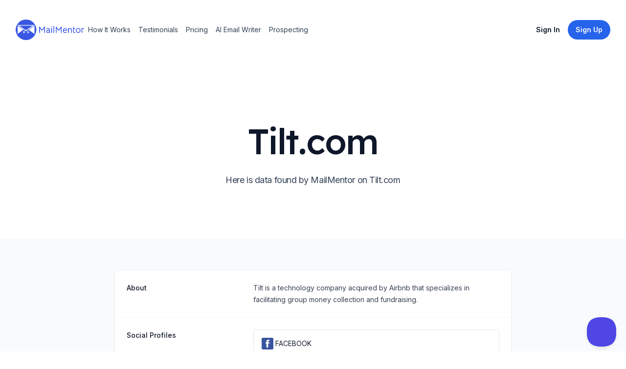

--- FILE ---
content_type: text/html; charset=utf-8
request_url: https://www.mailmentor.io/company/tiltcom
body_size: 9416
content:
<!DOCTYPE html><html class="h-full scroll-smooth bg-white antialiased [font-feature-settings:&#x27;ss01&#x27;]" lang="en"><head><meta charSet="utf-8"/><meta name="viewport" content="width=device-width, initial-scale=1.0"/><title>Tilt.com Profile</title><meta name="description" content="Tilt is a technology company acquired by Airbnb that specializes in facilitating group money collection and fundraising."/><meta name="robots" content="index, follow"/><meta property="og:url" content="https://www.mailmentor.io/company/tiltcom"/><meta property="og:image" content="https://www.mailmentor.io/assets/core/mailmentor-preview-image.png"/><meta property="og:type" content="website"/><meta property="og:site_name" content="MailMentor"/><meta property="og:title" content="Tilt.com Profile"/><meta property="og:description" content="Tilt is a technology company acquired by Airbnb that specializes in facilitating group money collection and fundraising."/><meta property="og:locale" content="en_US"/><meta name="twitter:card" content="summary_large_image"/><meta name="twitter:site" content="@mailmentor"/><meta name="twitter:title" content="Tilt.com Profile"/><meta name="twitter:description" content="Tilt is a technology company acquired by Airbnb that specializes in facilitating group money collection and fundraising."/><meta name="twitter:image" content="https://www.mailmentor.io/assets/core/mailmentor-preview-image.png"/><link rel="canonical" href="https://www.mailmentor.io/company/tiltcom"/><meta name="next-head-count" content="18"/><link rel="preconnect" href="https://fonts.googleapis.com"/><link rel="preconnect" href="https://fonts.gstatic.com" crossorigin="anonymous"/><link rel="stylesheet" data-href="https://fonts.googleapis.com/css2?family=Inter:wght@100..900&amp;family=Lexend:wght@400;500&amp;display=swap"/><link rel="apple-touch-icon" sizes="180x180" href="/apple-touch-icon.png"/><link rel="icon" type="image/png" sizes="32x32" href="/favicon-32x32.png"/><link rel="icon" type="image/png" sizes="16x16" href="/favicon-16x16.png"/><link rel="manifest" href="/site.webmanifest"/><meta charSet="UTF-8"/><meta http-equiv="Content-Type" content="text/html;charset=UTF-8"/><link rel="preload" href="/_next/static/css/c41a622a613f7436.css" as="style"/><link rel="stylesheet" href="/_next/static/css/c41a622a613f7436.css" data-n-g=""/><noscript data-n-css=""></noscript><script defer="" nomodule="" src="/_next/static/chunks/polyfills-c67a75d1b6f99dc8.js"></script><script src="/_next/static/chunks/webpack-1fdbdc357cdcd526.js" defer=""></script><script src="/_next/static/chunks/framework-4556c45dd113b893.js" defer=""></script><script src="/_next/static/chunks/main-53b1b7aa584bd4d9.js" defer=""></script><script src="/_next/static/chunks/pages/_app-76f76bb618effe29.js" defer=""></script><script src="/_next/static/chunks/848fc247-85110efc552629f3.js" defer=""></script><script src="/_next/static/chunks/29107295-fbcfe2172188e46f.js" defer=""></script><script src="/_next/static/chunks/175-cc21a22868888950.js" defer=""></script><script src="/_next/static/chunks/608-7e4d3758327dd046.js" defer=""></script><script src="/_next/static/chunks/317-10d29ef5e1f50a4a.js" defer=""></script><script src="/_next/static/chunks/478-ec6c5747fdfcb57d.js" defer=""></script><script src="/_next/static/chunks/pages/company/%5Bslug%5D-516d5aad5334e3c8.js" defer=""></script><script src="/_next/static/0bClvPg4eK8-xRPtlV8AB/_buildManifest.js" defer=""></script><script src="/_next/static/0bClvPg4eK8-xRPtlV8AB/_ssgManifest.js" defer=""></script><link rel="stylesheet" href="https://fonts.googleapis.com/css2?family=Inter:wght@100..900&family=Lexend:wght@400;500&display=swap"/></head><body class="flex h-full flex-col"><div id="__next"><header class="py-10"><div class="mx-auto max-w-7xl px-4 sm:px-6 lg:px-8"><nav class="relative z-50 flex justify-between"><div class="flex items-center md:gap-x-12"><a aria-label="Home" href="/"><svg width="140" viewBox="0 0 621 188" fill="none"><path d="M216.172 63.62L239.608 93.02L263.044 63.62H265.984V122.084H259.096V84.032C259.096 83.192 259.18 81.736 259.348 79.664C256.66 83.136 253.412 87.084 249.604 91.508C245.852 95.876 242.492 99.628 239.524 102.764L236.164 98.984C229.388 91.256 225.244 86.524 223.732 84.788C223.228 84.172 222.724 83.528 222.22 82.856C221.772 82.184 221.324 81.568 220.876 81.008L219.868 79.58C220.036 81.148 220.12 82.632 220.12 84.032V122.084H213.232V63.62H216.172Z" fill="#3957E3" shape-rendering="geometricPrecision"></path><path d="M309.346 123.092C307.218 121.636 305.706 119.844 304.81 117.716C303.522 119.34 301.786 120.6 299.602 121.496C297.474 122.392 295.066 122.84 292.378 122.84C287.786 122.84 284.09 121.58 281.29 119.06C278.546 116.54 277.174 113.208 277.174 109.064C277.174 104.696 278.826 101.308 282.13 98.9C285.434 96.436 290.054 95.204 295.99 95.204H303.298V93.44C303.298 90.248 302.71 88.008 301.534 86.72C300.414 85.376 298.482 84.704 295.738 84.704C293.386 84.704 291.062 85.124 288.766 85.964C286.526 86.804 284.454 88.008 282.55 89.576L279.19 84.452C281.206 82.604 283.698 81.148 286.666 80.084C289.634 79.02 292.686 78.488 295.822 78.488C300.47 78.488 304.026 79.692 306.49 82.1C308.954 84.508 310.186 87.98 310.186 92.516V109.232C310.186 113.656 311.39 116.876 313.798 118.892L309.346 123.092ZM292.462 116.624C295.71 116.624 298.314 115.7 300.274 113.852C302.29 111.948 303.298 109.512 303.298 106.544V101.42H295.99C291.79 101.42 288.738 102.036 286.834 103.268C284.986 104.444 284.062 106.348 284.062 108.98C284.062 111.388 284.79 113.264 286.246 114.608C287.758 115.952 289.83 116.624 292.462 116.624Z" fill="#3957E3" shape-rendering="geometricPrecision"></path><path d="M323.03 79.916L329.918 80V122.084L323.03 122V79.916ZM326.306 71.768C325.186 71.768 324.179 71.32 323.283 70.424C322.387 69.528 321.939 68.52 321.939 67.4C321.939 66.224 322.387 65.188 323.283 64.292C324.179 63.396 325.186 62.948 326.306 62.948C327.482 62.948 328.518 63.396 329.414 64.292C330.366 65.188 330.842 66.224 330.842 67.4C330.842 68.52 330.366 69.528 329.414 70.424C328.518 71.32 327.482 71.768 326.306 71.768Z" fill="#3957E3" shape-rendering="geometricPrecision"></path><path d="M342.966 60.932H349.686V122.084H342.966V60.932Z" fill="#3957E3" shape-rendering="geometricPrecision"></path><path d="M367.438 63.62L390.874 93.02L414.31 63.62H417.25V122.084H410.362V84.032C410.362 83.192 410.446 81.736 410.614 79.664C407.926 83.136 404.678 87.084 400.87 91.508C397.118 95.876 393.758 99.628 390.79 102.764L387.43 98.984C380.654 91.256 376.51 86.524 374.998 84.788C374.494 84.172 373.99 83.528 373.486 82.856C373.038 82.184 372.59 81.568 372.142 81.008L371.134 79.58C371.302 81.148 371.386 82.632 371.386 84.032V122.084H364.498V63.62H367.438Z" fill="#3957E3" shape-rendering="geometricPrecision"></path><path d="M436 103.436C436.168 106.908 437.092 109.988 438.772 112.676C440.508 115.364 443.672 116.708 448.264 116.708C450.672 116.708 452.912 116.344 454.984 115.616C457.056 114.832 459.24 113.656 461.536 112.088L464.728 117.296C462.656 118.976 460.108 120.348 457.084 121.412C454.06 122.42 451.008 122.924 447.928 122.924C444.008 122.924 440.62 122.028 437.764 120.236C434.908 118.388 432.724 115.896 431.212 112.76C429.7 109.568 428.944 105.956 428.944 101.924C428.944 97.892 429.672 94.084 431.128 90.5C432.64 86.916 434.824 84.032 437.68 81.848C440.592 79.664 444.036 78.572 448.012 78.572C451.26 78.572 454.228 79.356 456.916 80.924C459.604 82.492 461.732 84.676 463.3 87.476C464.868 90.22 465.652 93.272 465.652 96.632C465.652 98.032 465.54 100.3 465.316 103.436H436ZM458.848 97.22V96.38C458.848 94.196 458.344 92.236 457.336 90.5C456.384 88.708 455.068 87.308 453.388 86.3C451.764 85.292 449.944 84.788 447.928 84.788C445.072 84.788 442.58 85.852 440.452 87.98C438.38 90.108 437.008 93.188 436.336 97.22H458.848Z" fill="#3957E3" shape-rendering="geometricPrecision"></path><path d="M476.193 92.264C476.193 90.304 475.913 88.54 475.353 86.972C474.849 85.404 473.869 83.976 472.413 82.688L476.865 78.488C479.161 79.832 480.869 82.072 481.989 85.208C485.629 80.84 490.193 78.656 495.681 78.656C500.105 78.656 503.605 79.86 506.181 82.268C508.813 84.676 510.129 88.176 510.129 92.768V122.084L503.241 122.168V93.692C503.241 90.948 502.653 88.792 501.477 87.224C500.301 85.656 498.229 84.872 495.261 84.872C492.685 84.872 490.501 85.488 488.709 86.72C486.973 87.896 485.097 89.828 483.081 92.516V122.084H476.193V92.264Z" fill="#3957E3" shape-rendering="geometricPrecision"></path><path d="M534.214 123.176C530.182 123.176 527.046 122 524.806 119.648C522.566 117.24 521.446 113.796 521.446 109.316V69.164H528.334V79.412H541.27V85.628H528.334V109.316C528.334 112.06 528.894 113.964 530.014 115.028C531.19 116.092 532.562 116.624 534.13 116.624C535.25 116.624 536.146 116.512 536.818 116.288C537.546 116.064 538.498 115.644 539.674 115.028L542.866 120.656C540.626 122.336 537.742 123.176 534.214 123.176Z" fill="#3957E3" shape-rendering="geometricPrecision"></path><path d="M567.321 122.84C563.345 122.84 559.761 121.888 556.569 119.984C553.433 118.08 550.969 115.476 549.177 112.172C547.385 108.812 546.489 105.032 546.489 100.832C546.489 96.632 547.385 92.852 549.177 89.492C551.025 86.076 553.517 83.416 556.653 81.512C559.845 79.552 563.429 78.572 567.405 78.572C571.381 78.572 574.937 79.524 578.073 81.428C581.265 83.332 583.757 85.992 585.549 89.408C587.341 92.768 588.237 96.548 588.237 100.748C588.237 104.948 587.341 108.728 585.549 112.088C583.757 115.448 581.265 118.08 578.073 119.984C574.881 121.888 571.297 122.84 567.321 122.84ZM567.405 116.624C571.605 116.624 574.965 115.168 577.485 112.256C580.061 109.344 581.349 105.508 581.349 100.748C581.349 95.932 580.061 92.068 577.485 89.156C574.965 86.244 571.605 84.788 567.405 84.788C564.661 84.788 562.225 85.46 560.097 86.804C557.969 88.148 556.317 90.024 555.141 92.432C553.965 94.84 553.377 97.612 553.377 100.748C553.377 105.508 554.665 109.344 557.241 112.256C559.817 115.168 563.205 116.624 567.405 116.624Z" fill="#3957E3" shape-rendering="geometricPrecision"></path><path d="M614.905 78.572C616.529 78.572 618.461 78.852 620.701 79.412L620.533 86.048C618.293 85.432 616.473 85.124 615.073 85.124C612.441 85.124 610.397 85.74 608.941 86.972C607.261 88.316 605.805 90.108 604.573 92.348V122.084H597.685V92.348C597.685 87.98 596.509 84.788 594.157 82.772L598.777 78.488C599.617 78.992 600.457 79.748 601.297 80.756C602.193 81.764 602.921 82.912 603.481 84.2C604.713 82.632 605.973 81.428 607.261 80.588C609.389 79.244 611.937 78.572 614.905 78.572Z" fill="#3957E3" shape-rendering="geometricPrecision"></path><circle cx="94" cy="94" r="94" fill="#3957E3" shape-rendering="geometricPrecision"></circle><path d="M93.5 108L15.9907 50.25L171.009 50.25L93.5 108Z" fill="white" shape-rendering="geometricPrecision"></path><path d="M93.5 99L33.3112 56.25L153.689 56.25L93.5 99Z" fill="#3957E3" shape-rendering="geometricPrecision"></path><path d="M69 94.5L18 131.306L18 57.6939L69 94.5Z" fill="white" shape-rendering="geometricPrecision"></path><path d="M119 94.5L170.75 55.9619V133.038L119 94.5Z" fill="white" shape-rendering="geometricPrecision"></path><circle cx="74.5" cy="116.5" r="9.5" fill="white" rendering="geometricPrecision"></circle><circle cx="74" cy="117" r="5" fill="#3957E3" shape-rendering="geometricPrecision"></circle><circle cx="112.5" cy="116.5" r="9.5" fill="white"></circle><circle cx="112" cy="117" r="5" fill="#3957E3"></circle></svg></a><div class="hidden md:flex md:gap-x-6"><a class="inline-block rounded-lg py-1 px-2 text-sm text-slate-700 hover:bg-slate-100 hover:text-slate-900" href="/#how-it-works">How It Works</a><a class="inline-block rounded-lg py-1 px-2 text-sm text-slate-700 hover:bg-slate-100 hover:text-slate-900" href="/#testimonials">Testimonials</a><a class="inline-block rounded-lg py-1 px-2 text-sm text-slate-700 hover:bg-slate-100 hover:text-slate-900" href="/pricing">Pricing</a><a class="inline-block rounded-lg py-1 px-2 text-sm text-slate-700 hover:bg-slate-100 hover:text-slate-900" href="/use-case/ai-email-writer">AI Email Writer</a><a class="inline-block rounded-lg py-1 px-2 text-sm text-slate-700 hover:bg-slate-100 hover:text-slate-900" href="/use-case/how-to-find-clients-recruiting-business">Prospecting</a></div></div><div class="flex items-center gap-x-5 md:gap-x-8"><a class="group inline-flex items-center justify-center rounded-full py-2 px-4 text-sm font-semibold focus:outline-none focus-visible:outline-2 focus-visible:outline-offset-2 bg-white text-slate-900 hover:bg-blue-50 active:bg-blue-200 active:text-slate-600 focus-visible:outline-white invisible hidden md:visible lg:inline" href="https://app.mailmentor.io/sign-in?utm_source=landing-page&amp;utm_medium=web&amp;utm_campaign=evergreen">Sign In</a><a class="group inline-flex items-center justify-center rounded-full py-2 px-4 text-sm font-semibold focus:outline-none focus-visible:outline-2 focus-visible:outline-offset-2 bg-blue-600 text-white hover:text-slate-100 hover:bg-blue-500 active:bg-blue-800 active:text-blue-100 focus-visible:outline-blue-600 hidden lg:inline" href="https://app.mailmentor.io/sign-up?utm_source=landing-page&amp;utm_medium=web&amp;utm_campaign=evergreen"><span>Sign Up</span></a><div class="-mr-1 md:hidden"><div data-headlessui-state=""><button class="relative z-10 flex h-8 w-8 items-center justify-center [&amp;:not(:focus-visible)]:focus:outline-none" aria-label="Toggle Navigation" type="button" aria-expanded="false" data-headlessui-state=""><svg aria-hidden="true" class="h-3.5 w-3.5 overflow-visible stroke-slate-700" fill="none" stroke-width="2" stroke-linecap="round"><path d="M0 1H14M0 7H14M0 13H14" class="origin-center transition"></path><path d="M2 2L12 12M12 2L2 12" class="origin-center transition scale-90 opacity-0"></path></svg></button></div><div style="position:fixed;top:1px;left:1px;width:1px;height:0;padding:0;margin:-1px;overflow:hidden;clip:rect(0, 0, 0, 0);white-space:nowrap;border-width:0;display:none"></div></div></div></nav></div></header><main><div class="mx-auto max-w-7xl px-4 sm:px-6 lg:px-8 pt-20 pb-16 text-center lg:pt-32"><h1 class="mx-auto max-w-4xl font-display text-5xl font-medium tracking-tight text-slate-900 sm:text-7xl">Tilt.com</h1><p class="mx-auto mt-6 max-w-2xl text-lg tracking-tight text-slate-700">Here is data found by MailMentor on Tilt.com</p><div class="mt-10 flex justify-center gap-x-6"></div></div><div class="flex items-center justify-center bg-slate-50 px-6 sm:px-6 sm:py-3 lg:py-16 lg:px-8"><div class="w-2/3 overflow-hidden bg-white shadow sm:rounded-lg"><div class="border-t border-gray-100"><dl class="divide-y divide-gray-100"><div class="px-4 py-6 sm:grid sm:grid-cols-3 sm:gap-4 sm:px-6"><dt class="text-sm font-medium text-gray-900">About</dt><dd class="mt-1 text-sm leading-6 text-gray-700 sm:col-span-2 sm:mt-0">Tilt is a technology company acquired by Airbnb that specializes in facilitating group money collection and fundraising.</dd></div><div class="px-4 py-6 sm:grid sm:grid-cols-3 sm:gap-4 sm:px-6"><dt class="text-sm font-medium leading-6 text-gray-900">Social Profiles</dt><dd class="mt-2 text-sm text-gray-900 sm:col-span-2 sm:mt-0"><ul role="list" class="divide-y divide-gray-100 rounded-md border border-gray-200"><li class="flex items-center py-4 pl-4 pr-5 text-sm hover:bg-slate-50"><div class="flex-none pr-1"><a href="https://m.facebook.com/tilt/" rel="noreferrer" target="_blank" title="facebook"><svg height="24" width="24" viewBox="13.25 6.25 16.5 34.5" style="background-color:#3A559F;border-radius:10%;border-color:#F00;border-style:solid;border-width:0px" xmlns="http://www.w3.org/2000/svg" xmlns:xlink="http://www.w3.org/1999/xlink"><g><path fill="#FFF" id="f_1_" d="M23.3147057,35 L18.4372418,35 L18.4372418,23.4985483 L16,23.4985483 L16,19.535534 L18.4372418,19.535534 L18.4372418,17.1562737 C18.4372418,13.9234411 19.8127074,12 23.7230238,12 L26.9776468,12 L26.9776468,15.964466 L24.9435074,15.964466 C23.4212558,15.964466 23.3206665,16.5182719 23.3206665,17.5518493 L23.3139606,19.535534 L27,19.535534 L26.5685836,23.4985483 L23.3139606,23.4985483 L23.3139606,35 L23.3147057,35 Z"></path></g></svg></a></div><a href="https://m.facebook.com/tilt/"><div class="flex-initial">FACEBOOK</div></a></li><li class="flex items-center py-4 pl-4 pr-5 text-sm hover:bg-slate-50"><div class="flex-none pr-1"><a href="https://twitter.com/TiltAmusements" rel="noreferrer" target="_blank" title="twitter"><svg height="24" width="24" viewBox="6.75 9.5 31.5 27" style="background-color:#1C9CEA;border-radius:10%;border-color:#F00;border-style:solid;border-width:0px" xmlns="http://www.w3.org/2000/svg" xmlns:xlink="http://www.w3.org/1999/xlink"><g><path fill="#FFF" id="f_1_" d="M30.526149,16.8457316 C31.4160944,16.2841254 32.0989611,15.3936155 32.41944,14.3328037 C31.5861948,14.8541095 30.6654341,15.2311137 29.6830428,15.4352159 C28.899102,14.5512061 27.7786582,14 26.5386512,14 C24.1597112,14 22.231907,16.0345226 22.231907,18.5435505 C22.231907,18.8997544 22.2676528,19.2468583 22.3416094,19.578362 C18.762106,19.3885599 15.5881317,17.5815398 13.4618771,14.8307092 C13.0908611,15.5041167 12.8788519,16.2841254 12.8788519,17.1161346 C12.8788519,18.6917521 13.6393731,20.0827676 14.7955626,20.8991767 C14.0892763,20.8757764 13.4248987,20.6690741 12.8431062,20.3310703 L12.8431062,20.386971 C12.8431062,22.5891954 14.3271703,24.4261158 16.3005811,24.8421205 C15.9381933,24.9487217 15.558549,25.0020222 15.1641134,25.0020222 C14.8867758,25.0020222 14.6156013,24.9747219 14.3542877,24.9214213 C14.9015672,26.7258414 16.4928685,28.041456 18.3787639,28.0765564 C16.9033281,29.29597 15.0457827,30.021378 13.0279979,30.021378 C12.6804015,30.021378 12.3365029,30.0018778 12,29.9589773 C13.9068498,31.2472916 16.1711569,32 18.6043317,32 C26.5300229,32 30.8614193,25.0761231 30.8614193,19.0713563 C30.8614193,18.8737542 30.858954,18.677452 30.8503258,18.4837498 C31.6921993,17.8428427 32.4243705,17.0420338 33,16.1307237 C32.2271527,16.4921277 31.3963726,16.7365304 30.526149,16.8457316 Z"></path></g></svg></a></div><a href="https://twitter.com/TiltAmusements"><div class="flex-initial">TWITTER</div></a></li><li class="flex items-center py-4 pl-4 pr-5 text-sm hover:bg-slate-50"><div class="flex-none pr-1"><a href="https://www.linkedin.com/company/tilt-com" rel="noreferrer" target="_blank" title="linkedin"><svg height="24" width="24" viewBox="7 7 30 30" style="background-color:#0270AD;border-radius:10%;border-color:#F00;border-style:solid;border-width:0px" xmlns="http://www.w3.org/2000/svg" xmlns:xlink="http://www.w3.org/1999/xlink"><g><path fill="#FFF" id="f_1_" d="M12.5044685,18.4131131 L16.4026341,18.4131131 L16.4026341,31.9987194 L12.5044685,31.9987194 L12.5044685,18.4131131 Z M14.3541863,16.7137918 L14.3259643,16.7137918 C12.9148636,16.7137918 12,15.6752465 12,14.3600973 C12,13.0180561 12.9419097,12 14.3812324,12 C15.8193791,12 16.7036689,13.0154949 16.7318909,14.3562556 C16.7318909,15.6714048 15.8193791,16.7137918 14.3541863,16.7137918 L14.3541863,16.7137918 Z M32,32 L27.5797272,32 L27.5797272,24.9683698 C27.5797272,23.1281854 26.8882879,21.8732232 25.3678269,21.8732232 C24.2048448,21.8732232 23.5580903,22.7196824 23.2570555,23.537969 C23.1441675,23.8299398 23.1618062,24.2384428 23.1618062,24.6482264 L23.1618062,32 L18.7826905,32 C18.7826905,32 18.8391345,19.5451402 18.7826905,18.4131131 L23.1618062,18.4131131 L23.1618062,20.5452683 C23.420508,19.6130106 24.8198495,18.2824946 27.0529163,18.2824946 C29.8233772,18.2824946 32,20.2379306 32,24.4446152 L32,32 L32,32 Z"></path></g></svg></a></div><a href="https://www.linkedin.com/company/tilt-com"><div class="flex-initial">LINKEDIN</div></a></li></ul></dd></div></dl></div></div></div><section id="get-started-today" class="relative overflow-hidden bg-blue-600 py-32"><img alt="" src="/_next/static/media/background-call-to-action.6a5a5672.jpg" width="2347" height="1244" decoding="async" data-nimg="future" class="absolute top-1/2 left-1/2 max-w-none -translate-x-1/2 -translate-y-1/2" loading="lazy"/><div class="mx-auto max-w-7xl px-4 sm:px-6 lg:px-8 relative"><div class="mx-auto max-w-lg text-center"><h2 class="font-display text-3xl tracking-tight text-white sm:text-4xl">Find contacts at this company</h2><p class="mt-4 text-lg tracking-tight text-white">Our AI enabled web scraper helps you prospects at Tilt.com and similar companies</p><a class="group inline-flex items-center justify-center rounded-full py-2 px-4 text-sm font-semibold focus:outline-none focus-visible:outline-2 focus-visible:outline-offset-2 bg-white text-slate-900 hover:bg-blue-50 active:bg-blue-200 active:text-slate-600 focus-visible:outline-white mt-10" href="/use-case/how-to-find-clients-recruiting-business">Find out how</a></div></div></section></main><footer class="bg-white" aria-labelledby="footer-heading"><h2 id="footer-heading" class="sr-only">Footer</h2><div class="mx-auto max-w-7xl px-6 pb-8 pt-16 sm:pt-24 lg:px-8 lg:pt-32"><div class="xl:grid xl:grid-cols-3 xl:gap-8"><div class="space-y-8"><svg width="140" viewBox="0 0 621 188" fill="none"><path d="M216.172 63.62L239.608 93.02L263.044 63.62H265.984V122.084H259.096V84.032C259.096 83.192 259.18 81.736 259.348 79.664C256.66 83.136 253.412 87.084 249.604 91.508C245.852 95.876 242.492 99.628 239.524 102.764L236.164 98.984C229.388 91.256 225.244 86.524 223.732 84.788C223.228 84.172 222.724 83.528 222.22 82.856C221.772 82.184 221.324 81.568 220.876 81.008L219.868 79.58C220.036 81.148 220.12 82.632 220.12 84.032V122.084H213.232V63.62H216.172Z" fill="#3957E3" shape-rendering="geometricPrecision"></path><path d="M309.346 123.092C307.218 121.636 305.706 119.844 304.81 117.716C303.522 119.34 301.786 120.6 299.602 121.496C297.474 122.392 295.066 122.84 292.378 122.84C287.786 122.84 284.09 121.58 281.29 119.06C278.546 116.54 277.174 113.208 277.174 109.064C277.174 104.696 278.826 101.308 282.13 98.9C285.434 96.436 290.054 95.204 295.99 95.204H303.298V93.44C303.298 90.248 302.71 88.008 301.534 86.72C300.414 85.376 298.482 84.704 295.738 84.704C293.386 84.704 291.062 85.124 288.766 85.964C286.526 86.804 284.454 88.008 282.55 89.576L279.19 84.452C281.206 82.604 283.698 81.148 286.666 80.084C289.634 79.02 292.686 78.488 295.822 78.488C300.47 78.488 304.026 79.692 306.49 82.1C308.954 84.508 310.186 87.98 310.186 92.516V109.232C310.186 113.656 311.39 116.876 313.798 118.892L309.346 123.092ZM292.462 116.624C295.71 116.624 298.314 115.7 300.274 113.852C302.29 111.948 303.298 109.512 303.298 106.544V101.42H295.99C291.79 101.42 288.738 102.036 286.834 103.268C284.986 104.444 284.062 106.348 284.062 108.98C284.062 111.388 284.79 113.264 286.246 114.608C287.758 115.952 289.83 116.624 292.462 116.624Z" fill="#3957E3" shape-rendering="geometricPrecision"></path><path d="M323.03 79.916L329.918 80V122.084L323.03 122V79.916ZM326.306 71.768C325.186 71.768 324.179 71.32 323.283 70.424C322.387 69.528 321.939 68.52 321.939 67.4C321.939 66.224 322.387 65.188 323.283 64.292C324.179 63.396 325.186 62.948 326.306 62.948C327.482 62.948 328.518 63.396 329.414 64.292C330.366 65.188 330.842 66.224 330.842 67.4C330.842 68.52 330.366 69.528 329.414 70.424C328.518 71.32 327.482 71.768 326.306 71.768Z" fill="#3957E3" shape-rendering="geometricPrecision"></path><path d="M342.966 60.932H349.686V122.084H342.966V60.932Z" fill="#3957E3" shape-rendering="geometricPrecision"></path><path d="M367.438 63.62L390.874 93.02L414.31 63.62H417.25V122.084H410.362V84.032C410.362 83.192 410.446 81.736 410.614 79.664C407.926 83.136 404.678 87.084 400.87 91.508C397.118 95.876 393.758 99.628 390.79 102.764L387.43 98.984C380.654 91.256 376.51 86.524 374.998 84.788C374.494 84.172 373.99 83.528 373.486 82.856C373.038 82.184 372.59 81.568 372.142 81.008L371.134 79.58C371.302 81.148 371.386 82.632 371.386 84.032V122.084H364.498V63.62H367.438Z" fill="#3957E3" shape-rendering="geometricPrecision"></path><path d="M436 103.436C436.168 106.908 437.092 109.988 438.772 112.676C440.508 115.364 443.672 116.708 448.264 116.708C450.672 116.708 452.912 116.344 454.984 115.616C457.056 114.832 459.24 113.656 461.536 112.088L464.728 117.296C462.656 118.976 460.108 120.348 457.084 121.412C454.06 122.42 451.008 122.924 447.928 122.924C444.008 122.924 440.62 122.028 437.764 120.236C434.908 118.388 432.724 115.896 431.212 112.76C429.7 109.568 428.944 105.956 428.944 101.924C428.944 97.892 429.672 94.084 431.128 90.5C432.64 86.916 434.824 84.032 437.68 81.848C440.592 79.664 444.036 78.572 448.012 78.572C451.26 78.572 454.228 79.356 456.916 80.924C459.604 82.492 461.732 84.676 463.3 87.476C464.868 90.22 465.652 93.272 465.652 96.632C465.652 98.032 465.54 100.3 465.316 103.436H436ZM458.848 97.22V96.38C458.848 94.196 458.344 92.236 457.336 90.5C456.384 88.708 455.068 87.308 453.388 86.3C451.764 85.292 449.944 84.788 447.928 84.788C445.072 84.788 442.58 85.852 440.452 87.98C438.38 90.108 437.008 93.188 436.336 97.22H458.848Z" fill="#3957E3" shape-rendering="geometricPrecision"></path><path d="M476.193 92.264C476.193 90.304 475.913 88.54 475.353 86.972C474.849 85.404 473.869 83.976 472.413 82.688L476.865 78.488C479.161 79.832 480.869 82.072 481.989 85.208C485.629 80.84 490.193 78.656 495.681 78.656C500.105 78.656 503.605 79.86 506.181 82.268C508.813 84.676 510.129 88.176 510.129 92.768V122.084L503.241 122.168V93.692C503.241 90.948 502.653 88.792 501.477 87.224C500.301 85.656 498.229 84.872 495.261 84.872C492.685 84.872 490.501 85.488 488.709 86.72C486.973 87.896 485.097 89.828 483.081 92.516V122.084H476.193V92.264Z" fill="#3957E3" shape-rendering="geometricPrecision"></path><path d="M534.214 123.176C530.182 123.176 527.046 122 524.806 119.648C522.566 117.24 521.446 113.796 521.446 109.316V69.164H528.334V79.412H541.27V85.628H528.334V109.316C528.334 112.06 528.894 113.964 530.014 115.028C531.19 116.092 532.562 116.624 534.13 116.624C535.25 116.624 536.146 116.512 536.818 116.288C537.546 116.064 538.498 115.644 539.674 115.028L542.866 120.656C540.626 122.336 537.742 123.176 534.214 123.176Z" fill="#3957E3" shape-rendering="geometricPrecision"></path><path d="M567.321 122.84C563.345 122.84 559.761 121.888 556.569 119.984C553.433 118.08 550.969 115.476 549.177 112.172C547.385 108.812 546.489 105.032 546.489 100.832C546.489 96.632 547.385 92.852 549.177 89.492C551.025 86.076 553.517 83.416 556.653 81.512C559.845 79.552 563.429 78.572 567.405 78.572C571.381 78.572 574.937 79.524 578.073 81.428C581.265 83.332 583.757 85.992 585.549 89.408C587.341 92.768 588.237 96.548 588.237 100.748C588.237 104.948 587.341 108.728 585.549 112.088C583.757 115.448 581.265 118.08 578.073 119.984C574.881 121.888 571.297 122.84 567.321 122.84ZM567.405 116.624C571.605 116.624 574.965 115.168 577.485 112.256C580.061 109.344 581.349 105.508 581.349 100.748C581.349 95.932 580.061 92.068 577.485 89.156C574.965 86.244 571.605 84.788 567.405 84.788C564.661 84.788 562.225 85.46 560.097 86.804C557.969 88.148 556.317 90.024 555.141 92.432C553.965 94.84 553.377 97.612 553.377 100.748C553.377 105.508 554.665 109.344 557.241 112.256C559.817 115.168 563.205 116.624 567.405 116.624Z" fill="#3957E3" shape-rendering="geometricPrecision"></path><path d="M614.905 78.572C616.529 78.572 618.461 78.852 620.701 79.412L620.533 86.048C618.293 85.432 616.473 85.124 615.073 85.124C612.441 85.124 610.397 85.74 608.941 86.972C607.261 88.316 605.805 90.108 604.573 92.348V122.084H597.685V92.348C597.685 87.98 596.509 84.788 594.157 82.772L598.777 78.488C599.617 78.992 600.457 79.748 601.297 80.756C602.193 81.764 602.921 82.912 603.481 84.2C604.713 82.632 605.973 81.428 607.261 80.588C609.389 79.244 611.937 78.572 614.905 78.572Z" fill="#3957E3" shape-rendering="geometricPrecision"></path><circle cx="94" cy="94" r="94" fill="#3957E3" shape-rendering="geometricPrecision"></circle><path d="M93.5 108L15.9907 50.25L171.009 50.25L93.5 108Z" fill="white" shape-rendering="geometricPrecision"></path><path d="M93.5 99L33.3112 56.25L153.689 56.25L93.5 99Z" fill="#3957E3" shape-rendering="geometricPrecision"></path><path d="M69 94.5L18 131.306L18 57.6939L69 94.5Z" fill="white" shape-rendering="geometricPrecision"></path><path d="M119 94.5L170.75 55.9619V133.038L119 94.5Z" fill="white" shape-rendering="geometricPrecision"></path><circle cx="74.5" cy="116.5" r="9.5" fill="white" rendering="geometricPrecision"></circle><circle cx="74" cy="117" r="5" fill="#3957E3" shape-rendering="geometricPrecision"></circle><circle cx="112.5" cy="116.5" r="9.5" fill="white"></circle><circle cx="112" cy="117" r="5" fill="#3957E3"></circle></svg><p class="text-sm leading-6 text-gray-600">Collect prospects from news articles</p><div class="flex space-x-6"><a class="text-gray-400 hover:text-gray-500" href="https://twitter.com/mailmentor"><span class="sr-only">Twitter</span><svg fill="currentColor" viewBox="0 0 24 24" class="h-6 w-6" aria-hidden="true"><path d="M8.29 20.251c7.547 0 11.675-6.253 11.675-11.675 0-.178 0-.355-.012-.53A8.348 8.348 0 0022 5.92a8.19 8.19 0 01-2.357.646 4.118 4.118 0 001.804-2.27 8.224 8.224 0 01-2.605.996 4.107 4.107 0 00-6.993 3.743 11.65 11.65 0 01-8.457-4.287 4.106 4.106 0 001.27 5.477A4.072 4.072 0 012.8 9.713v.052a4.105 4.105 0 003.292 4.022 4.095 4.095 0 01-1.853.07 4.108 4.108 0 003.834 2.85A8.233 8.233 0 012 18.407a11.616 11.616 0 006.29 1.84"></path></svg></a><a class="text-gray-400 hover:text-gray-500" href="https://www.youtube.com/@mailmentor"><span class="sr-only">YouTube</span><svg fill="currentColor" viewBox="0 0 24 24" class="h-6 w-6" aria-hidden="true"><path fill-rule="evenodd" d="M19.812 5.418c.861.23 1.538.907 1.768 1.768C21.998 8.746 22 12 22 12s0 3.255-.418 4.814a2.504 2.504 0 0 1-1.768 1.768c-1.56.419-7.814.419-7.814.419s-6.255 0-7.814-.419a2.505 2.505 0 0 1-1.768-1.768C2 15.255 2 12 2 12s0-3.255.417-4.814a2.507 2.507 0 0 1 1.768-1.768C5.744 5 11.998 5 11.998 5s6.255 0 7.814.418ZM15.194 12 10 15V9l5.194 3Z" clip-rule="evenodd"></path></svg></a></div></div><div class="mt-16 grid grid-cols-2 gap-8 xl:col-span-2 xl:mt-0"><div class="md:grid md:grid-cols-2 md:gap-8"><div><h3 class="text-sm font-semibold leading-6 text-gray-900">Platform</h3><ul role="list" class="mt-6 space-y-4"><li><a class="text-sm leading-6 text-gray-600 hover:text-gray-900" href="https://app.mailmentor.io/sign-up?utm_source=landing-page&amp;utm_medium=web&amp;utm_campaign=evergreen">Sign Up</a></li><li><a class="text-sm leading-6 text-gray-600 hover:text-gray-900" href="https://app.mailmentor.io/sign-in?utm_source=landing-page&amp;utm_medium=web&amp;utm_campaign=evergreen">Sign In</a></li><li><a class="text-sm leading-6 text-gray-600 hover:text-gray-900" href="/companies">Public Company Data</a></li><li><a class="text-sm leading-6 text-gray-600 hover:text-gray-900" href="https://chrome.google.com/webstore/detail/mailmentor-prospecting-co/lmaejlipbkiphadkcbhmmpaoephkgmpj?utm_source=landing-page&amp;utm_medium=web&amp;utm_campaign=evergreen">Chrome Extension</a></li></ul></div><div class="mt-10 md:mt-0"><h3 class="text-sm font-semibold leading-6 text-gray-900">Support</h3><ul role="list" class="mt-6 space-y-4"><li><a class="text-sm leading-6 text-gray-600 hover:text-gray-900" href="/#how-it-works">How It Works</a></li><li><a class="text-sm leading-6 text-gray-600 hover:text-gray-900" href="/use-case">Use Cases</a></li><li><a class="text-sm leading-6 text-gray-600 hover:text-gray-900" href="https://help.mailmentor.io?utm_source=landing-page&amp;utm_medium=web&amp;utm_campaign=evergreen">Get Help</a></li><li><a class="text-sm leading-6 text-gray-600 hover:text-gray-900" href="/alternatives">Alternatives</a></li><li><a class="text-sm leading-6 text-gray-600 hover:text-gray-900" href="/partner">Become A Partner</a></li></ul></div></div><div class="md:grid md:grid-cols-2 md:gap-8"><div><h3 class="text-sm font-semibold leading-6 text-gray-900">Tools</h3><ul role="list" class="mt-6 space-y-4"><li><a class="text-sm leading-6 text-gray-600 hover:text-gray-900" href="/sales-message-optimizer">Sales Message Optimizer</a></li><li><a class="text-sm leading-6 text-gray-600 hover:text-gray-900" href="/tools/sales-commission-calculator">Sales Comission Calculator</a></li><li><a class="text-sm leading-6 text-gray-600 hover:text-gray-900" href="/tools">All Free Sales Tooling</a></li></ul></div><div class="mt-10 md:mt-0"><h3 class="text-sm font-semibold leading-6 text-gray-900">Legal</h3><ul role="list" class="mt-6 space-y-4"><li><a class="text-sm leading-6 text-gray-600 hover:text-gray-900" href="/privacy-policy">Privacy</a></li><li><a class="text-sm leading-6 text-gray-600 hover:text-gray-900" href="/terms-of-service">Terms</a></li></ul></div></div></div></div><div class="mt-16 border-t border-gray-900/10 pt-8 sm:mt-20 lg:mt-24"><p class="text-xs leading-5 text-gray-500">© 2023<!-- --> <a href="https://www.octaviuslabs.com">Octavius Labs LLC</a>. All rights reserved.</p></div></div></footer></div><script id="__NEXT_DATA__" type="application/json">{"props":{"pageProps":{"company":{"__typename":"Company","id":"83Lz","label":"Tilt.com","domain":"wikipedia.org","emailDomain":"wikipedia.org","mxValid":true,"slug":"tiltcom","rawPhysicalAddress":null,"description":"Tilt is a technology company acquired by Airbnb that specializes in facilitating group money collection and fundraising.","socialProfiles":[{"__typename":"SocialProfile","service":"FACEBOOK","profileType":"COMPANY","url":"https://m.facebook.com/tilt/","description":"No information is available for this page."},{"__typename":"SocialProfile","service":"TWITTER","profileType":"COMPANY","url":"https://twitter.com/TiltAmusements","description":"TILT has 105 Amusement Centers all across the US, visit www.TILT.com for the location near you."},{"__typename":"SocialProfile","service":"LINKEDIN","profileType":"COMPANY","url":"https://www.linkedin.com/company/tilt-com","description":"Tilt is a technology company that makes it easy for groups and communities to collect, fundraise, or pool money securely and effectively ..."}]},"cta":{"primary":"Find contacts at this company","secondary":"Our AI enabled web scraper helps you prospects at Tilt.com and similar companies","buttonCta":"Find out how","buttonHref":"/use-case/how-to-find-clients-recruiting-business"},"_sentryTraceData":"0a35a91e58be407ca7eab7c56f31a7f9-9f1208e625f87ab7-1","_sentryBaggage":"sentry-environment=vercel-production,sentry-release=abed5aa34aebf4216bac2be3f48c190f506aa39b,sentry-public_key=6e0454b67feb2bf0586e5633960fd7f5,sentry-trace_id=0a35a91e58be407ca7eab7c56f31a7f9,sentry-sample_rate=1,sentry-transaction=%2Fcompany%2F%5Bslug%5D,sentry-sampled=true"},"__N_SSP":true},"page":"/company/[slug]","query":{"slug":"tiltcom"},"buildId":"0bClvPg4eK8-xRPtlV8AB","isFallback":false,"gssp":true,"scriptLoader":[]}</script></body></html>

--- FILE ---
content_type: application/javascript; charset=utf-8
request_url: https://www.mailmentor.io/_next/static/chunks/pages/index-20417183d5a9ff42.js
body_size: 10986
content:
(self.webpackChunk_N_E=self.webpackChunk_N_E||[]).push([[405],{9391:function(e,t,a){const s=a(7294);e.exports={attributes:{hero:{primary:"Find and connect with more leads",primary2:"with more leads",secondary:"MailMentor is a Chrome extension that scans websites, identifies prospects, and pairs them with personalized messages. So you can close more deals.",darkButtonCta:"Get Started",darkButtonHref:"https://chrome.google.com/webstore/detail/mailmentor-prospecting-co/lmaejlipbkiphadkcbhmmpaoephkgmpj?utm_source=landing-page&utm_medium=web&utm_campaign=evergreen",videoButtonCta:"Watch Demo",videoUrl:"https://www.youtube.com/watch?v=u2F4QDiNejE"},primaryFeatures:{primary:"Engage your audience with personalized sales outreach made easy",secondary:"Our AI powered sales platform provides you with all the tools you need to deliver messages that your audience actually wants to receive.",features:[{title:"Customize your configuration",description:"Configure your message type, tone, goals, and more to customize your AI generated sales messages to your requirements.",image:"/assets/screenshots/1-generate-case-study-view.png"},{title:"Personalize your outreach",description:"Add your contacts\u2019 name, company, role, and personal note and our AI will generate personalized sales messages for each of your contacts.",image:"/assets/screenshots/2_Personalized.jpg"},{title:"Case studies for more impact",description:"Upload your business\u2019s case studies to MailMentor and our AI will elegantly integrate them into your personalized sales messages.",image:"/assets/screenshots/3_Case Studies.jpg"},{title:"Sending made easy",description:"Easily send AI generated sales messages directly from MailMentor through our integration with Gmail or copy and paste messages into your favorite customer engagement platform.",image:"/assets/screenshots/4_Send.jpg"}]},secondaryFeatures:{primary:"How it works",secondary:"MailMentor helps you find and connect with prospects. Here is how.",disableImages:!0,features:[{name:"Install / Upload",secondary:"Install the extension and give the AI an understanding of your company",summary:"Install the Chrome extension and upload your case studies to MailMentor. The AI will read your case studies and build an understanding of your product / company.",image:"/assets/screenshots/profit-loss.png",icon:"ReportingIcon"},{name:"Scan",secondary:"Extract contacts & information from websites",summary:"The browser plugin scans the current website you are browsing and extracts contacts and relevent information from a website.",image:"/assets/screenshots/inventory.png",icon:"InventoryIcon"},{name:"Discover",secondary:"Find a way to connect with prospects",summary:"AI uses the information found from the websites you have visited to help you find the best case study to engage with prospects.",image:"/assets/screenshots/contacts.png",icon:"ContactsIcon"}]},cta:{primary:"Install the MailMentor plugin and get started today",secondary:"Find and connect with prospects using MailMentor.",buttonCta:"Get Started",buttonHref:"https://chrome.google.com/webstore/detail/mailmentor-prospecting-co/lmaejlipbkiphadkcbhmmpaoephkgmpj?utm_source=landing-page&utm_medium=web&utm_campaign=evergreen"},testimonials:{primary:"What people are saying",secondary:"From entrepreneurs to enterprise sales pros, MailMentor makes it easy to find and connect with prospects.",testimonials:[{authorName:"Matt Johnson",authorRole:"Founder at Peak Digital Studio",quote:"I really believe in this product the prospecting tools solve an enormous problem.",authorImage:"/assets/headshots/matt-johnson.webp"},{authorName:"Daniel Hinton",quote:"The Prospect Extractor is a great feature. For me, just finding the person's email on their website can be a challenge and MalMentor makes this much easier.",authorRole:"Head of operations sFOX",authorImage:"/assets/headshots/daniel-hinton.jpeg"},{authorName:"Jordi Matsumoto",quote:"MailMentor is an impressive product. The case study feature might be the best part.",authorRole:"CEO at Marching Penguin",authorImage:"/assets/headshots/jordi-headshot.jpeg"},{authorName:"Tom Alexander",quote:"MailMentor is a very powerful tool that helps us sell more effectively",authorRole:"CEO at PK4 Media",authorImage:"/assets/headshots/tom-headshot.png"}]},pricing:{primary:"Ready to get started?",secondary:"We offer simple plans and pricing that can grow with your business",tiers:[{primary:"Freelancer",secondary:"Build your freelance business",price:"99",features:[{label:"1 seat per account"},{label:"Up to 3 concurrent lead searches"},{label:"100 contact limit per campaign"},{label:"3 concurrent campaigns"},{label:"Contact enrichment"},{label:"AI email generator"},{label:"Case study builder"},{label:"Google integration"},{label:"Browser plugin"},{label:"Email & chat support"}]},{primary:"Studio (Most Popular)",secondary:"Take your studio to the next level",price:"199",features:[{label:"Up to 3 seats per account"},{label:"Up to 5 concurrent lead searches"},{label:"200 contact limits per campaign"},{label:"5 concurrent campaigns"},{label:"Contact enrichment"},{label:"AI email generator"},{label:"Case study builder"},{label:"Google integration"},{label:"Browser plugin"},{label:"Email & chat support"}]},{primary:"Agency",secondary:"Supercharge your agency\u2019s growth",price:"299",features:[{label:"Unlimited seats"},{label:"Unlimited concurrent lead searches"},{label:"No contact limits per campaign"},{label:"Unlimited concurrent campaigns"},{label:"Automated campaigns"},{label:"Contact enrichment"},{label:"AI email generator"},{label:"Case study builder"},{label:"Google integration"},{label:"Browser plugin"},{label:"Dedicated 24/7 support"}]}]},faqs:{primary:"Frequently asked questions",secondary:"If you can\u2019t find what you\u2019re looking for, chat with us and we\u2019ll be happy to answer your questions.",questions:[{question:"How do I configure the outputs of the AI generated messages?",answer:"You can configure the message type, desired tone, and goal to your desired specifications for every message generation. Give your AI generated messages a personal touch by uploading information about each of your contacts."},{question:"How many message variants can I generate at one time?",answer:"We offer a variety of plans and pricing designed to fit the growing needs of your business. See our plans above for usage limits, or chat with us if you have additional questions."},{question:"Can I batch create messages for my leads list?",answer:"Our Premium and Pro plans allow for different levels of batch message generation. See our plans above for more details, or chat with us if you have additional questions."},{question:"What if I do not like any of the generated messages?",answer:"Simply re-run the generator with your existing inputs or adjust your configuration to find desirable message outputs for you. See our plans above for usage limitation, or chat with us if you have additional questions."},{question:"How do case studies work?",answer:"Case studies allow you to add how your product or service has helped other businesses into your message AI generated messages. Personalize your outreach by selecting case studies that are most relevant for each of your contacts and our AI will elegantly integrate them into each message."},{question:"Can I send messages from MailMentor?",answer:"We currently support exports to Gmail for users on Premium and Pro accounts. Alternatively, you can copy and paste any message into your favorite email client or customer engagement platform for easy sending."},{question:"Which plan is right for me?",answer:"Our simple and flexible plans easily grow with the needs of your business. Get started with a free plan to explore MailMentor today and upgrade to a paid when you\u2019re ready to unlock even more from the MailMentor platform. Start a chat with us if you have additional questions about our plans."}]}},body:"",react:function(e){Object.keys(e).forEach((function(t){this[t]=e[t]}));return s.createElement("div",{className:"frontmatter-markdown"})}}},4293:function(e){e.exports=function(e){return null==e}},5728:function(e,t,a){(window.__NEXT_P=window.__NEXT_P||[]).push(["/",function(){return a(8074)}])},379:function(e,t,a){"use strict";a.d(t,{q:function(){return o}});var s=a(5893),r=a(1608),n=a.n(r),l=a(956),i={src:"/_next/static/media/background-faqs.55d2e36a.jpg",height:1892,width:3116,blurDataURL:"[data-uri]"};function o(e){var t=e.primary,a=e.secondary,r=e.questions,o=[],c=[];return r.forEach((function(e,t){c.push(e),(c.length>=3||t==r.length-1)&&(o.push(c),c=[])})),(0,s.jsxs)("section",{id:"faq","aria-labelledby":"faq-title",className:"relative overflow-hidden bg-slate-50 py-20 sm:py-32",children:[(0,s.jsx)(n(),{className:"absolute top-0 left-1/2 max-w-none translate-x-[-30%] -translate-y-1/4",src:i,alt:"",width:1558,height:946,unoptimized:!0}),(0,s.jsxs)(l.W,{className:"relative",children:[(0,s.jsxs)("div",{className:"mx-auto max-w-2xl lg:mx-0",children:[(0,s.jsx)("h2",{id:"faq-title",className:"font-display text-3xl tracking-tight text-slate-900 sm:text-4xl",children:t}),(0,s.jsx)("p",{className:"mt-4 text-lg tracking-tight text-slate-700",children:a})]}),(0,s.jsx)("ul",{role:"list",className:"mx-auto mt-16 grid max-w-2xl grid-cols-1 gap-8 lg:max-w-none lg:grid-cols-3",children:o.map((function(e,t){return(0,s.jsx)("li",{children:(0,s.jsx)("ul",{role:"list",className:"flex flex-col gap-y-8",children:e.map((function(e,t){return(0,s.jsxs)("li",{children:[(0,s.jsx)("h3",{className:"font-display text-lg leading-7 text-slate-900",children:e.question}),(0,s.jsx)("p",{className:"mt-4 text-sm text-slate-700",children:e.answer})]},t)}))})},t)}))})]})]})}},3444:function(e,t,a){"use strict";a.d(t,{Z:function(){return o}});var s=a(9815),r=a(5893),n=a(1664),l=a.n(n),i=a(1219);function o(e){var t=e.primary,a=e.secondary,n=e.useCases,o=(0,s.Z)(n),c=o.shift();return(0,r.jsxs)("div",{className:"bg-zinc-50 py-24 sm:py-32",children:[(0,r.jsxs)("div",{className:"mx-auto max-w-7xl px-6 text-center lg:px-8",children:[(0,r.jsx)("h2",{className:"font-display text-3xl tracking-tight sm:text-4xl",children:t}),(0,r.jsx)("p",{className:"mt-4 text-lg leading-8 text-gray-600",children:a})]}),(0,r.jsxs)("div",{className:"mx-auto mt-16 grid max-w-7xl grid-cols-1 gap-x-8 gap-y-12 px-6 sm:gap-y-16 lg:grid-cols-2 lg:px-8",children:[(0,r.jsx)("article",{className:"mx-auto w-full max-w-2xl lg:mx-0 lg:max-w-lg",children:(0,r.jsxs)(l(),{href:"/use-case/".concat(c.slug),children:[(0,r.jsx)(i.Z,{url:c.videoEmbedUrl,className:"lg:h-[34.5rem aspect-[6/5] w-full rounded-2xl bg-gray-50 object-cover lg:aspect-auto",alt:c.title}),(0,r.jsx)("h2",{id:"featured-use-case",className:"mt-4 text-2xl font-bold tracking-tight text-slate-900 sm:text-2xl",children:c.primary}),(0,r.jsx)("p",{className:"text-md mt-4 leading-8 text-slate-600",children:c.secondary}),(0,r.jsx)("div",{className:"mt-4 flex flex-col justify-between gap-6 sm:mt-8 sm:flex-row-reverse sm:gap-8 lg:mt-4 lg:flex-col",children:(0,r.jsx)("div",{className:"flex",children:(0,r.jsxs)("span",{className:"text-sm font-semibold leading-6 text-blue-600","aria-describedby":"view-usecase",children:["View Use Case ",(0,r.jsx)("span",{"aria-hidden":"true",children:"\u2192"})]})})})]})}),(0,r.jsx)("div",{className:"mx-auto w-full max-w-2xl border-t border-gray-900/10 pt-12 sm:pt-16 lg:mx-0 lg:max-w-none lg:border-t-0 lg:pt-0",children:(0,r.jsx)("div",{className:"-my-12 divide-y divide-gray-900/10",children:o.map((function(e){return(0,r.jsx)("article",{className:"py-12",children:(0,r.jsxs)("div",{className:"group relative max-w-xl",children:[(0,r.jsx)("h2",{className:"mt-2 text-lg font-semibold text-slate-900 group-hover:text-slate-900",children:(0,r.jsxs)(l(),{href:"/use-case/".concat(e.slug),children:[(0,r.jsx)("span",{className:"absolute inset-0"}),e.primary]})}),(0,r.jsx)("p",{className:"mt-4 text-sm leading-6 text-slate-600",children:e.secondary}),(0,r.jsx)("div",{className:"mt-4 flex flex-col justify-between gap-6 sm:mt-8 sm:flex-row-reverse sm:gap-8 lg:mt-4 lg:flex-col",children:(0,r.jsx)("div",{className:"flex",children:(0,r.jsxs)("span",{className:"text-sm font-semibold leading-6 text-blue-600","aria-describedby":"view-usecase",children:["View Use Case ",(0,r.jsx)("span",{"aria-hidden":"true",children:"\u2192"})]})})})]})},e.id)}))})})]})]})}},1219:function(e,t,a){"use strict";a.d(t,{Z:function(){return n}});var s=a(5893),r=a(7294);function n(e){var t=e.url,a=e.className,n=e.alt,l=(0,r.useState)(null),i=l[0],o=l[1];if((0,r.useEffect)((function(){o(function(e){var t=e.match(/(?:v=|\/v\/|\/embed\/|\/\d+\/|youtu\.be\/)([^&\?\/]+)/);return t&&t[1]?t[1]:null}(t))}),[t]),!i)return null;var c="https://img.youtube.com/vi/".concat(i,"/0.jpg");return(0,s.jsx)("img",{src:c,alt:n,className:a})}},8074:function(e,t,a){"use strict";a.r(t),a.d(t,{__N_SSG:function(){return je},default:function(){return Ne}});var s={};a.r(s),a.d(s,{ContactsIcon:function(){return re},InventoryIcon:function(){return se},ReportingIcon:function(){return ae}});var r=a(6042),n=a(9396),l=a(5893),i=a(6620),o=a(2184),c=a(379),u=a(7904),d=a(2151),m=a(5373),p=a(9534),h=a(7294),g=a(5675),x=a.n(g),f=a(1363),y=a(3781),b=a(9946),v=a(6723),w=a(3855),A=a(4157),j=a(3784),N=a(4879),I=a(6045);function E({onFocus:e}){let[t,a]=(0,h.useState)(!0),s=(0,N.t)();return t?h.createElement(I._,{as:"button",type:"button",features:I.A.Focusable,onFocus:t=>{t.preventDefault();let r,n=50;r=requestAnimationFrame((function t(){if(n--<=0)r&&cancelAnimationFrame(r);else if(e()){if(cancelAnimationFrame(r),!s.current)return;a(!1)}else r=requestAnimationFrame(t)}))}}):null}var M=a(4575),k=a(2984),C=a(1021),T=a(5466),P=a(2351);const O=h.createContext(null);function S({children:e}){let t=h.useRef({groups:new Map,get(e,t){var a;let s=this.groups.get(e);s||(s=new Map,this.groups.set(e,s));let r=null!=(a=s.get(t))?a:0;return s.set(t,r+1),[Array.from(s.keys()).indexOf(t),function(){let e=s.get(t);e>1?s.set(t,e-1):s.delete(t)}]}});return h.createElement(O.Provider,{value:t},e)}function z(e){let t=h.useContext(O);if(!t)throw new Error("You must wrap your component in a <StableCollection>");let a=function(){var e,t,a;let s=null!=(a=null==(t=null==(e=h.__SECRET_INTERNALS_DO_NOT_USE_OR_YOU_WILL_BE_FIRED)?void 0:e.ReactCurrentOwner)?void 0:t.current)?a:null;if(!s)return Symbol();let r=[],n=s;for(;n;)r.push(n.index),n=n.return;return"$."+r.join(".")}(),[s,r]=t.current.get(e,a);return h.useEffect((()=>r),[]),s}var F,R,q,_=((q=_||{})[q.Forwards=0]="Forwards",q[q.Backwards=1]="Backwards",q),Z=((R=Z||{})[R.Less=-1]="Less",R[R.Equal=0]="Equal",R[R.Greater=1]="Greater",R),D=((F=D||{})[F.SetSelectedIndex=0]="SetSelectedIndex",F[F.RegisterTab=1]="RegisterTab",F[F.UnregisterTab=2]="UnregisterTab",F[F.RegisterPanel=3]="RegisterPanel",F[F.UnregisterPanel=4]="UnregisterPanel",F);let U={0(e,t){var a;let s=(0,M.z2)(e.tabs,(e=>e.current)),r=(0,M.z2)(e.panels,(e=>e.current)),n=s.filter((e=>{var t;return!(null!=(t=e.current)&&t.hasAttribute("disabled"))})),l={...e,tabs:s,panels:r};if(t.index<0||t.index>s.length-1){let a=(0,k.E)(Math.sign(t.index-e.selectedIndex),{[-1]:()=>1,0:()=>(0,k.E)(Math.sign(t.index),{[-1]:()=>0,0:()=>0,1:()=>1}),1:()=>0});if(0===n.length)return l;let r=(0,k.E)(a,{0:()=>s.indexOf(n[0]),1:()=>s.indexOf(n[n.length-1])});return{...l,selectedIndex:-1===r?e.selectedIndex:r}}let i=s.slice(0,t.index),o=[...s.slice(t.index),...i].find((e=>n.includes(e)));if(!o)return l;let c=null!=(a=s.indexOf(o))?a:e.selectedIndex;return-1===c&&(c=e.selectedIndex),{...l,selectedIndex:c}},1(e,t){var a;if(e.tabs.includes(t.tab))return e;let s=e.tabs[e.selectedIndex],r=(0,M.z2)([...e.tabs,t.tab],(e=>e.current)),n=null!=(a=r.indexOf(s))?a:e.selectedIndex;return-1===n&&(n=e.selectedIndex),{...e,tabs:r,selectedIndex:n}},2:(e,t)=>({...e,tabs:e.tabs.filter((e=>e!==t.tab))}),3:(e,t)=>e.panels.includes(t.panel)?e:{...e,panels:(0,M.z2)([...e.panels,t.panel],(e=>e.current))},4:(e,t)=>({...e,panels:e.panels.filter((e=>e!==t.panel))})},B=(0,h.createContext)(null);function H(e){let t=(0,h.useContext)(B);if(null===t){let t=new Error(`<${e} /> is missing a parent <Tab.Group /> component.`);throw Error.captureStackTrace&&Error.captureStackTrace(t,H),t}return t}B.displayName="TabsDataContext";let G=(0,h.createContext)(null);function L(e){let t=(0,h.useContext)(G);if(null===t){let t=new Error(`<${e} /> is missing a parent <Tab.Group /> component.`);throw Error.captureStackTrace&&Error.captureStackTrace(t,L),t}return t}function W(e,t){return(0,k.E)(t.type,U,e,t)}G.displayName="TabsActionsContext";let Q=h.Fragment;let V=P.AN.RenderStrategy|P.AN.Static;let Y=(0,P.yV)((function(e,t){var a,s;let r=(0,b.M)(),{id:n=`headlessui-tabs-tab-${r}`,...l}=e,{orientation:i,activation:o,selectedIndex:c,tabs:u,panels:d}=H("Tab"),m=L("Tab"),p=H("Tab"),g=(0,h.useRef)(null),x=(0,j.T)(g,t);(0,v.e)((()=>m.registerTab(g)),[m,g]);let w=z("tabs"),N=u.indexOf(g);-1===N&&(N=w);let I=N===c,E=(0,y.z)((e=>{var t;let a=e();if(a===M.fE.Success&&"auto"===o){let e=null==(t=(0,T.r)(g))?void 0:t.activeElement,a=p.tabs.findIndex((t=>t.current===e));-1!==a&&m.change(a)}return a})),O=(0,y.z)((e=>{let t=u.map((e=>e.current)).filter(Boolean);if(e.key===f.R.Space||e.key===f.R.Enter)return e.preventDefault(),e.stopPropagation(),void m.change(N);switch(e.key){case f.R.Home:case f.R.PageUp:return e.preventDefault(),e.stopPropagation(),E((()=>(0,M.jA)(t,M.TO.First)));case f.R.End:case f.R.PageDown:return e.preventDefault(),e.stopPropagation(),E((()=>(0,M.jA)(t,M.TO.Last)))}return E((()=>(0,k.E)(i,{vertical:()=>e.key===f.R.ArrowUp?(0,M.jA)(t,M.TO.Previous|M.TO.WrapAround):e.key===f.R.ArrowDown?(0,M.jA)(t,M.TO.Next|M.TO.WrapAround):M.fE.Error,horizontal:()=>e.key===f.R.ArrowLeft?(0,M.jA)(t,M.TO.Previous|M.TO.WrapAround):e.key===f.R.ArrowRight?(0,M.jA)(t,M.TO.Next|M.TO.WrapAround):M.fE.Error})))===M.fE.Success?e.preventDefault():void 0})),S=(0,h.useRef)(!1),F=(0,y.z)((()=>{var e;S.current||(S.current=!0,null==(e=g.current)||e.focus({preventScroll:!0}),m.change(N),(0,C.Y)((()=>{S.current=!1})))})),R=(0,y.z)((e=>{e.preventDefault()})),q=(0,h.useMemo)((()=>({selected:I})),[I]),_={ref:x,onKeyDown:O,onMouseDown:R,onClick:F,id:n,role:"tab",type:(0,A.f)(e,g),"aria-controls":null==(s=null==(a=d[N])?void 0:a.current)?void 0:s.id,"aria-selected":I,tabIndex:I?0:-1};return(0,P.sY)({ourProps:_,theirProps:l,slot:q,defaultTag:"button",name:"Tabs.Tab"})})),J=(0,P.yV)((function(e,t){let{defaultIndex:a=0,vertical:s=!1,manual:r=!1,onChange:n,selectedIndex:l=null,...i}=e;const o=s?"vertical":"horizontal",c=r?"manual":"auto";let u=null!==l,d=(0,j.T)(t),[m,p]=(0,h.useReducer)(W,{selectedIndex:null!=l?l:a,tabs:[],panels:[]}),g=(0,h.useMemo)((()=>({selectedIndex:m.selectedIndex})),[m.selectedIndex]),x=(0,w.E)(n||(()=>{})),f=(0,w.E)(m.tabs),b=(0,h.useMemo)((()=>({orientation:o,activation:c,...m})),[o,c,m]),A=(0,y.z)((e=>(p({type:1,tab:e}),()=>p({type:2,tab:e})))),N=(0,y.z)((e=>(p({type:3,panel:e}),()=>p({type:4,panel:e})))),I=(0,y.z)((e=>{k.current!==e&&x.current(e),u||p({type:0,index:e})})),k=(0,w.E)(u?e.selectedIndex:m.selectedIndex),C=(0,h.useMemo)((()=>({registerTab:A,registerPanel:N,change:I})),[]);(0,v.e)((()=>{p({type:0,index:null!=l?l:a})}),[l]),(0,v.e)((()=>{if(void 0===k.current||m.tabs.length<=0)return;let e=(0,M.z2)(m.tabs,(e=>e.current));e.some(((e,t)=>m.tabs[t]!==e))&&I(e.indexOf(m.tabs[k.current]))}));let T={ref:d};return h.createElement(S,null,h.createElement(G.Provider,{value:C},h.createElement(B.Provider,{value:b},b.tabs.length<=0&&h.createElement(E,{onFocus:()=>{var e,t;for(let a of f.current)if(0===(null==(e=a.current)?void 0:e.tabIndex))return null==(t=a.current)||t.focus(),!0;return!1}}),(0,P.sY)({ourProps:T,theirProps:i,slot:g,defaultTag:Q,name:"Tabs"}))))})),$=(0,P.yV)((function(e,t){let{orientation:a,selectedIndex:s}=H("Tab.List"),r=(0,j.T)(t);return(0,P.sY)({ourProps:{ref:r,role:"tablist","aria-orientation":a},theirProps:e,slot:{selectedIndex:s},defaultTag:"div",name:"Tabs.List"})})),K=(0,P.yV)((function(e,t){let{selectedIndex:a}=H("Tab.Panels"),s=(0,j.T)(t),r=(0,h.useMemo)((()=>({selectedIndex:a})),[a]);return(0,P.sY)({ourProps:{ref:s},theirProps:e,slot:r,defaultTag:"div",name:"Tabs.Panels"})})),X=(0,P.yV)((function(e,t){var a,s,r,n;let l=(0,b.M)(),{id:i=`headlessui-tabs-panel-${l}`,tabIndex:o=0,...c}=e,{selectedIndex:u,tabs:d,panels:m}=H("Tab.Panel"),p=L("Tab.Panel"),g=(0,h.useRef)(null),x=(0,j.T)(g,t);(0,v.e)((()=>p.registerPanel(g)),[p,g]);let f=z("panels"),y=m.indexOf(g);-1===y&&(y=f);let w=y===u,A=(0,h.useMemo)((()=>({selected:w})),[w]),N={ref:x,id:i,role:"tabpanel","aria-labelledby":null==(s=null==(a=d[y])?void 0:a.current)?void 0:s.id,tabIndex:w?o:-1};return w||null!=(r=c.unmount)&&!r||null!=(n=c.static)&&n?(0,P.sY)({ourProps:N,theirProps:c,slot:A,defaultTag:"div",features:V,visible:w,name:"Tabs.Panel"}):h.createElement(I._,{as:"span","aria-hidden":"true",...N})})),ee=Object.assign(Y,{Group:J,List:$,Panels:K,Panel:X});var te=a(6010);function ae(){var e=(0,h.useId)();return(0,l.jsxs)(l.Fragment,{children:[(0,l.jsx)("defs",{children:(0,l.jsxs)("linearGradient",{id:e,x1:"11.5",y1:18,x2:36,y2:"15.5",gradientUnits:"userSpaceOnUse",children:[(0,l.jsx)("stop",{offset:".194",stopColor:"#fff"}),(0,l.jsx)("stop",{offset:1,stopColor:"#6692F1"})]})}),(0,l.jsx)("path",{d:"m30 15-4 5-4-11-4 18-4-11-4 7-4-5",stroke:"url(#".concat(e,")"),strokeWidth:2,strokeLinecap:"round",strokeLinejoin:"round"})]})}function se(){return(0,l.jsxs)(l.Fragment,{children:[(0,l.jsx)("path",{opacity:".5",d:"M8 17a1 1 0 0 1 1-1h18a1 1 0 0 1 1 1v2a1 1 0 0 1-1 1H9a1 1 0 0 1-1-1v-2Z",fill:"#fff"}),(0,l.jsx)("path",{opacity:".3",d:"M8 24a1 1 0 0 1 1-1h18a1 1 0 0 1 1 1v2a1 1 0 0 1-1 1H9a1 1 0 0 1-1-1v-2Z",fill:"#fff"}),(0,l.jsx)("path",{d:"M8 10a1 1 0 0 1 1-1h18a1 1 0 0 1 1 1v2a1 1 0 0 1-1 1H9a1 1 0 0 1-1-1v-2Z",fill:"#fff"})]})}function re(){return(0,l.jsxs)(l.Fragment,{children:[(0,l.jsx)("path",{opacity:".5",d:"M25.778 25.778c.39.39 1.027.393 1.384-.028A11.952 11.952 0 0 0 30 18c0-6.627-5.373-12-12-12S6 11.373 6 18c0 2.954 1.067 5.659 2.838 7.75.357.421.993.419 1.384.028.39-.39.386-1.02.036-1.448A9.959 9.959 0 0 1 8 18c0-5.523 4.477-10 10-10s10 4.477 10 10a9.959 9.959 0 0 1-2.258 6.33c-.35.427-.354 1.058.036 1.448Z",fill:"#fff"}),(0,l.jsx)("path",{d:"M12 28.395V28a6 6 0 0 1 12 0v.395A11.945 11.945 0 0 1 18 30c-2.186 0-4.235-.584-6-1.605ZM21 16.5c0-1.933-.5-3.5-3-3.5s-3 1.567-3 3.5 1.343 3.5 3 3.5 3-1.567 3-3.5Z",fill:"#fff"})]})}var ne=a(956);function le(e){var t=e.feature,a=e.isActive,i=e.className,o=(0,p.Z)(e,["feature","isActive","className"]),c=s[t.icon];return(0,l.jsxs)("div",(0,n.Z)((0,r.Z)({className:(0,te.Z)(i,!a&&"opacity-75 hover:opacity-100")},o),{children:[(0,l.jsx)("div",{className:(0,te.Z)("w-9 rounded-lg",a?"bg-blue-600":"bg-slate-500"),children:(0,l.jsx)("svg",{"aria-hidden":"true",className:"h-9 w-9",fill:"none",children:(0,l.jsx)(c,{})})}),(0,l.jsx)("h3",{className:(0,te.Z)("mt-6 text-sm font-medium",a?"text-blue-600":"text-slate-600"),children:t.tip}),(0,l.jsx)("p",{className:"mt-2 font-display text-xl text-slate-900",children:t.primary}),(0,l.jsx)("p",{className:"mt-4 text-sm text-slate-600",children:t.secondary})]}))}function ie(e){var t=e.disableImages,a=e.features;return(0,l.jsx)("div",{className:"-mx-4 mt-20 flex flex-col gap-y-10 overflow-hidden px-4 sm:-mx-6 sm:px-6 lg:hidden",children:a.map((function(e,a){return(0,l.jsxs)("div",{children:[(0,l.jsx)(le,{feature:e,className:"mx-auto max-w-2xl",isActive:!0}),!t&&(0,l.jsxs)("div",{className:"relative mt-10 pb-10",children:[(0,l.jsx)("div",{className:"absolute -inset-x-4 bottom-0 top-8 bg-slate-200 sm:-inset-x-6"}),(0,l.jsx)("div",{className:"relative mx-auto w-[52.75rem] overflow-hidden rounded-xl bg-white shadow-lg shadow-slate-900/5 ring-1 ring-slate-500/10",children:(0,l.jsx)(x(),{className:"w-full",src:e.image,alt:"",sizes:"52.75rem",width:1688,height:856})})]})]},"mob-"+a)}))})}function oe(e){var t=e.features,a=e.disableImages;return(0,l.jsx)(ee.Group,{as:"div",className:"hidden lg:mt-20 lg:block",children:function(e){var s=e.selectedIndex;return(0,l.jsxs)(l.Fragment,{children:[(0,l.jsx)(ee.List,{className:"grid grid-cols-3 gap-x-8",children:t.map((function(e,t){return(0,l.jsx)(le,{feature:(0,n.Z)((0,r.Z)({},e),{name:(0,l.jsxs)(ee,{className:"[&:not(:focus-visible)]:focus:outline-none",children:[(0,l.jsx)("span",{className:"absolute inset-0"}),e.primary]})}),isActive:t===s,className:"relative"},"desk-"+t)}))}),!a&&(0,l.jsxs)(ee.Panels,{className:"relative mt-20 overflow-hidden rounded-4xl bg-slate-200 px-14 py-16 xl:px-16",children:[(0,l.jsx)("div",{className:"-mx-5 flex",children:t.map((function(e,t){return(0,l.jsx)(ee.Panel,{static:!0,className:(0,te.Z)("px-5 transition duration-500 ease-in-out [&:not(:focus-visible)]:focus:outline-none",t!==s&&"opacity-60"),style:{transform:"translateX(-".concat(100*s,"%)")},"aria-hidden":t!==s,children:(0,l.jsx)("div",{className:"w-[52.75rem] overflow-hidden rounded-xl bg-white shadow-lg shadow-slate-900/5 ring-1 ring-slate-500/10",children:(0,l.jsx)(x(),{className:"w-full",src:e.image,alt:"",sizes:"52.75rem",width:1688,height:856})})},e.name)}))}),(0,l.jsx)("div",{className:"pointer-events-none absolute inset-0 rounded-4xl ring-1 ring-inset ring-slate-900/10"})]})]})}})}function ce(e){var t=e.primary,a=e.secondary,s=e.disableImages,r=e.features,n=e.id;return n=n||"how-it-works",(0,l.jsx)("section",{id:n,"aria-label":a,className:"pt-20 pb-14 sm:pb-20 sm:pt-32 lg:pb-32",children:(0,l.jsxs)(ne.W,{children:[(0,l.jsxs)("div",{className:"mx-auto max-w-2xl md:text-center",children:[(0,l.jsx)("h2",{className:"font-display text-3xl tracking-tight text-slate-900 sm:text-4xl",children:t}),(0,l.jsx)("p",{className:"mt-4 text-lg tracking-tight text-slate-700",children:a})]}),(0,l.jsx)(ie,{features:r,disableImages:s}),(0,l.jsx)(oe,{features:r,disableImages:s})]})})}var ue=a(1608),de=a.n(ue);function me(e){return(0,l.jsx)("svg",(0,n.Z)((0,r.Z)({"aria-hidden":"true",width:105,height:78},e),{children:(0,l.jsx)("path",{d:"M25.086 77.292c-4.821 0-9.115-1.205-12.882-3.616-3.767-2.561-6.78-6.102-9.04-10.622C1.054 58.534 0 53.411 0 47.686c0-5.273.904-10.396 2.712-15.368 1.959-4.972 4.746-9.567 8.362-13.786a59.042 59.042 0 0 1 12.43-11.3C28.325 3.917 33.599 1.507 39.324 0l11.074 13.786c-6.479 2.561-11.677 5.951-15.594 10.17-3.767 4.219-5.65 7.835-5.65 10.848 0 1.356.377 2.863 1.13 4.52.904 1.507 2.637 3.089 5.198 4.746 3.767 2.41 6.328 4.972 7.684 7.684 1.507 2.561 2.26 5.5 2.26 8.814 0 5.123-1.959 9.19-5.876 12.204-3.767 3.013-8.588 4.52-14.464 4.52Zm54.24 0c-4.821 0-9.115-1.205-12.882-3.616-3.767-2.561-6.78-6.102-9.04-10.622-2.11-4.52-3.164-9.643-3.164-15.368 0-5.273.904-10.396 2.712-15.368 1.959-4.972 4.746-9.567 8.362-13.786a59.042 59.042 0 0 1 12.43-11.3C82.565 3.917 87.839 1.507 93.564 0l11.074 13.786c-6.479 2.561-11.677 5.951-15.594 10.17-3.767 4.219-5.65 7.835-5.65 10.848 0 1.356.377 2.863 1.13 4.52.904 1.507 2.637 3.089 5.198 4.746 3.767 2.41 6.328 4.972 7.684 7.684 1.507 2.561 2.26 5.5 2.26 8.814 0 5.123-1.959 9.19-5.876 12.204-3.767 3.013-8.588 4.52-14.464 4.52Z"})}))}function pe(e){var t=e.primary,a=e.secondary,s=e.testimonials,r=[],n=[];return s.forEach((function(e,t){n.push(e),(n.length>=1||t==s.length-1)&&(r.push(n),n=[])})),(0,l.jsx)("section",{id:"testimonials","aria-label":"What our customers are saying",className:"bg-slate-50 py-20 sm:py-32",children:(0,l.jsxs)(ne.W,{children:[(0,l.jsxs)("div",{className:"mx-auto max-w-2xl md:text-center",children:[(0,l.jsx)("h2",{className:"font-display text-3xl tracking-tight text-slate-900 sm:text-4xl",children:t}),(0,l.jsx)("p",{className:"mt-4 text-lg tracking-tight text-slate-700",children:a})]}),(0,l.jsx)("ul",{role:"list",className:"mx-auto mt-16 grid max-w-2xl grid-cols-1 gap-6 sm:gap-8 lg:mt-20 lg:max-w-none lg:grid-cols-3",children:r.map((function(e,t){return(0,l.jsx)("li",{children:(0,l.jsx)("ul",{role:"list",className:"flex flex-col gap-y-6 sm:gap-y-8",children:e.map((function(e,t){return(0,l.jsx)("li",{children:(0,l.jsxs)("figure",{className:"relative rounded-2xl bg-white p-6 shadow-xl shadow-slate-900/10",children:[(0,l.jsx)(me,{className:"absolute top-6 left-6 fill-slate-100"}),(0,l.jsx)("blockquote",{className:"relative",children:(0,l.jsx)("p",{className:"text-lg tracking-tight text-slate-900",children:e.quote})}),(0,l.jsxs)("figcaption",{className:"relative mt-6 flex items-center justify-between border-t border-slate-100 pt-6",children:[(0,l.jsxs)("div",{children:[(0,l.jsx)("div",{className:"font-display text-base text-slate-900",children:e.authorName}),(0,l.jsx)("div",{className:"mt-1 text-sm text-slate-500",children:e.authorRole})]}),(0,l.jsx)("div",{className:"overflow-hidden rounded-full bg-slate-50",children:(0,l.jsx)(de(),{className:"h-14 w-14 object-cover",src:e.authorImage,alt:"",width:56,height:56})})]})]})},t)}))})},t)}))})]})})}var he=a(9391),ge=a(8320),xe=[{id:1,name:"Sellers using the MailMentor",value:"4,000+"},{id:2,name:"Searches per month",value:"25,000"},{id:2,name:"Contacts found",value:"26,000"}];function fe(){return(0,l.jsx)("div",{className:"bg-white py-12 sm:py-16",children:(0,l.jsxs)("div",{className:"mx-auto max-w-7xl px-6 lg:px-8",children:[(0,l.jsx)("div",{className:"mx-auto max-w-2xl lg:max-w-none",children:(0,l.jsxs)("div",{className:"text-center",children:[(0,l.jsx)("h2",{className:"font-display text-3xl tracking-tight sm:text-4xl",children:"Trusted by sellers"}),(0,l.jsx)("p",{className:"mt-4 text-lg leading-8 text-gray-600",children:"Sellers trust MailMentor to find data so that they can focus on closing the deal"})]})}),(0,l.jsx)("dl",{className:"mt-16 grid grid-cols-1 gap-x-8 gap-y-16 text-center lg:grid-cols-3",children:xe.map((function(e){return(0,l.jsxs)("div",{className:"mx-auto flex max-w-xs flex-col gap-y-4",children:[(0,l.jsx)("dt",{className:"text-base leading-7 text-gray-600",children:e.name}),(0,l.jsx)("dd",{className:"order-first text-3xl font-semibold tracking-tight text-gray-900 sm:text-5xl",children:e.value})]},e.id)}))})]})})}var ye=a(5121),be=a(3444),ve=a(4293),we=a.n(ve),Ae=a(4345),je=!0;function Ne(e){var t=e.seo,a=e.faqs,s=e.logoCloud,p=e.hero,h=e.useCases,g=e.cta,x=e.features,f=e.multiSteps,y=e.heroImage,b=(0,r.Z)({},t);we()(b.previewImage)?delete b.previewImage:t.previewImage=b.previewImage.url;var v=["ReportingIcon","InventoryIcon","ContactsIcon"];return f=f.map((function(e){return(0,n.Z)((0,r.Z)({},e),{icon:v.shift()})})),(0,l.jsxs)(l.Fragment,{children:[(0,l.jsx)(ge.Z,{}),(0,l.jsx)(i.Z,{attributes:{mySeo:b}}),(0,l.jsx)(d.h,{}),(0,l.jsxs)("main",{children:[(0,l.jsx)(m.Z,{primary:p.primary,secondary:p.secondary,ctaText:p.ctaPrimary,ctaHref:p.ctaHref,videoButtonCta:p.videoCta,videoUrl:p.videoEmbedUrl,heroimage:null===y||void 0===y?void 0:y.url}),(0,l.jsx)(ye.Z,{secondary:s.secondary}),(0,l.jsx)(ce,{primary:he.attributes.secondaryFeatures.primary,secondary:he.attributes.secondaryFeatures.secondary,features:f,disableImages:he.attributes.secondaryFeatures.disableImages}),(0,l.jsx)(pe,{testimonials:he.attributes.testimonials.testimonials,primary:he.attributes.testimonials.primary,secondary:he.attributes.testimonials.secondary}),(0,l.jsx)(fe,{}),(0,l.jsx)(be.Z,{primary:"How people are using MailMentor",secondary:"Our service is designed to fit into your workflow. Here are a few ways that current customers are using the tool",useCases:h}),(0,l.jsx)(Ae.Z,{primary:"All of the features you need",secondary:"Find and connect with more customers using the MailMentor AI webscraper",features:x}),(0,l.jsx)(o.J,{primary:null===g||void 0===g?void 0:g.primary,secondary:null===g||void 0===g?void 0:g.secondary,buttonCta:null===g||void 0===g?void 0:g.buttonCta,buttonHref:null===g||void 0===g?void 0:g.buttonHref})]}),a&&(0,l.jsx)(c.q,{primary:a.primary,secondary:a.secondary,questions:a.questions}),(0,l.jsx)(u.$,{})]})}}},function(e){e.O(0,[175,608,317,822,478,751,774,888,179],(function(){return t=5728,e(e.s=t);var t}));var t=e.O();_N_E=t}]);